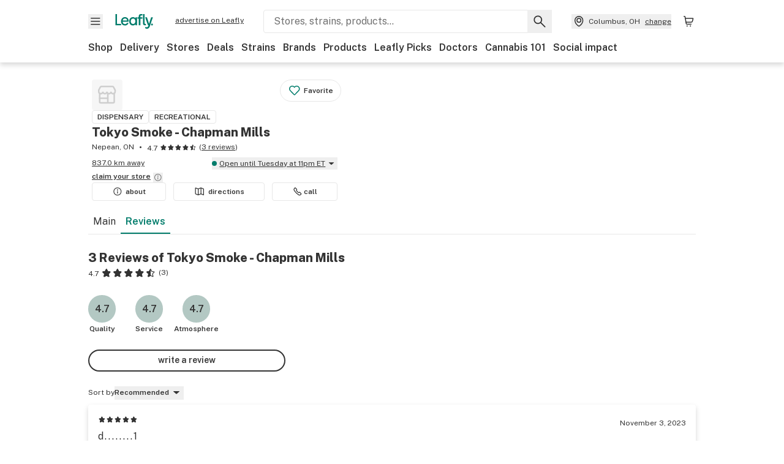

--- FILE ---
content_type: text/javascript
request_url: https://public.leafly.com/web-web/_next/static/chunks/pages/cannabis-store/%5Bslug%5D/reviews-00d0ce17c59587bc.js
body_size: -140
content:
(self.webpackChunk_N_E=self.webpackChunk_N_E||[]).push([[11945],{3524:(_,e,s)=>{(window.__NEXT_P=window.__NEXT_P||[]).push(["/cannabis-store/[slug]/reviews",function(){return s(32505)}])},32505:(_,e,s)=>{"use strict";s.r(e),s.d(e,{__N_SSP:()=>n,default:()=>u.default});var u=s(54587),n=!0}},_=>{_.O(0,[58809,3004,21018,25288,88100,98391,91432,90636,46593,38792],()=>_(_.s=3524)),_N_E=_.O()}]);
//# sourceMappingURL=reviews-00d0ce17c59587bc.js.map